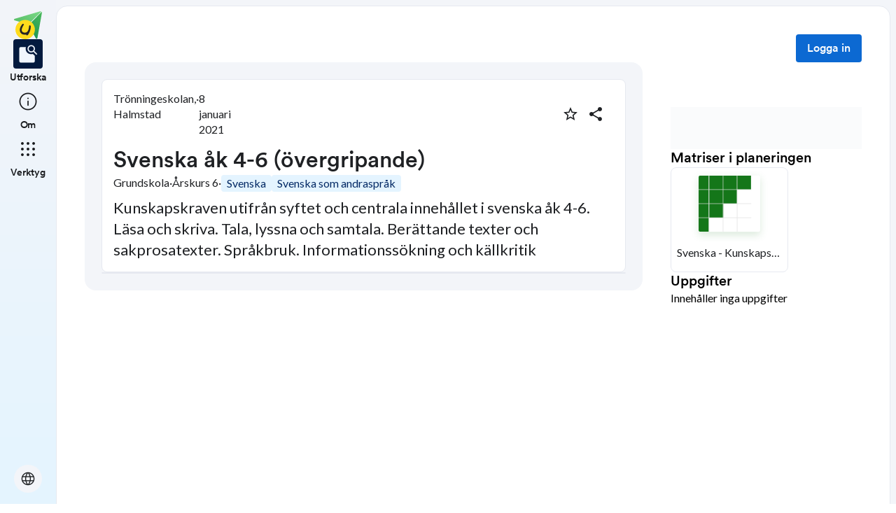

--- FILE ---
content_type: image/svg+xml
request_url: https://skolbanken.unikum.net/images/matrixCard.svg
body_size: 656
content:
<svg width="164" height="152" viewBox="0 0 164 152" fill="none" xmlns="http://www.w3.org/2000/svg">
<g filter="url(#filter0_d_0_1)">
<rect x="16.4736" y="10" width="131.053" height="120" rx="4" fill="white"/>
</g>
<mask id="mask0_0_1" style="mask-type:alpha" maskUnits="userSpaceOnUse" x="16" y="10" width="132" height="120">
<rect x="16.4736" y="10" width="131.053" height="120" rx="4" fill="white"/>
</mask>
<g mask="url(#mask0_0_1)">
<rect x="8" y="10" width="30" height="120" fill="#147619"/>
<rect x="39" y="10" width="30" height="90" fill="#147619"/>
<rect x="68" y="10" width="30" height="60" fill="#147619"/>
<rect x="98" y="10" width="30" height="30" fill="#147619"/>
<line x1="38.5" y1="9" x2="38.5" y2="130" stroke="#DEDEDE"/>
<line x1="68.5" y1="9" x2="68.5" y2="130" stroke="#DEDEDE"/>
<line x1="98.5" y1="9" x2="98.5" y2="130" stroke="#DEDEDE"/>
<line x1="128.5" y1="40" x2="7.5" y2="40" stroke="#DEDEDE"/>
<line x1="128.5" y1="70" x2="7.5" y2="70" stroke="#DEDEDE"/>
<line x1="128.5" y1="100" x2="7.5" y2="100" stroke="#DEDEDE"/>
</g>
<defs>
<filter id="filter0_d_0_1" x="0.473633" y="0" width="163.053" height="152" filterUnits="userSpaceOnUse" color-interpolation-filters="sRGB">
<feFlood flood-opacity="0" result="BackgroundImageFix"/>
<feColorMatrix in="SourceAlpha" type="matrix" values="0 0 0 0 0 0 0 0 0 0 0 0 0 0 0 0 0 0 127 0" result="hardAlpha"/>
<feOffset dy="6"/>
<feGaussianBlur stdDeviation="8"/>
<feColorMatrix type="matrix" values="0 0 0 0 0.0784314 0 0 0 0 0.462745 0 0 0 0 0.0980392 0 0 0 0.15 0"/>
<feBlend mode="normal" in2="BackgroundImageFix" result="effect1_dropShadow_0_1"/>
<feBlend mode="normal" in="SourceGraphic" in2="effect1_dropShadow_0_1" result="shape"/>
</filter>
</defs>
</svg>
